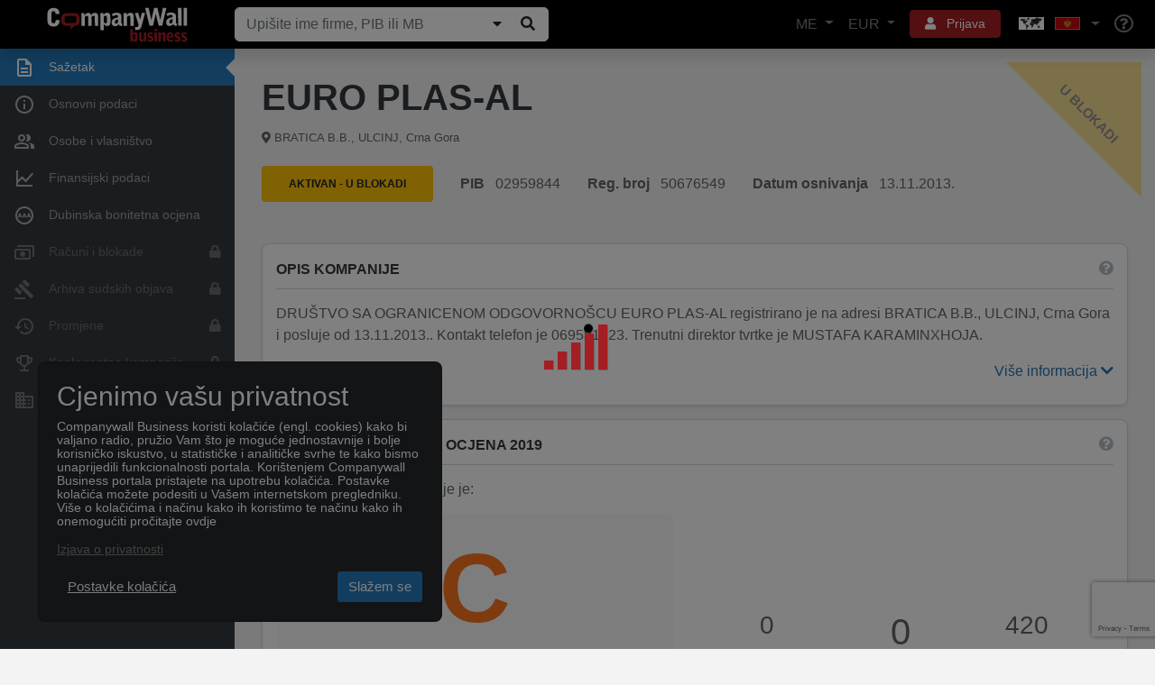

--- FILE ---
content_type: text/html; charset=utf-8
request_url: https://www.google.com/recaptcha/api2/anchor?ar=1&k=6Le_pfkUAAAAAEjkUvgUtkB1CtT_ezqnl0ud-Rag&co=aHR0cHM6Ly93d3cuY29tcGFueXdhbGwubWU6NDQz&hl=en&v=cLm1zuaUXPLFw7nzKiQTH1dX&size=invisible&anchor-ms=20000&execute-ms=15000&cb=wwq106ome4e8
body_size: 45031
content:
<!DOCTYPE HTML><html dir="ltr" lang="en"><head><meta http-equiv="Content-Type" content="text/html; charset=UTF-8">
<meta http-equiv="X-UA-Compatible" content="IE=edge">
<title>reCAPTCHA</title>
<style type="text/css">
/* cyrillic-ext */
@font-face {
  font-family: 'Roboto';
  font-style: normal;
  font-weight: 400;
  src: url(//fonts.gstatic.com/s/roboto/v18/KFOmCnqEu92Fr1Mu72xKKTU1Kvnz.woff2) format('woff2');
  unicode-range: U+0460-052F, U+1C80-1C8A, U+20B4, U+2DE0-2DFF, U+A640-A69F, U+FE2E-FE2F;
}
/* cyrillic */
@font-face {
  font-family: 'Roboto';
  font-style: normal;
  font-weight: 400;
  src: url(//fonts.gstatic.com/s/roboto/v18/KFOmCnqEu92Fr1Mu5mxKKTU1Kvnz.woff2) format('woff2');
  unicode-range: U+0301, U+0400-045F, U+0490-0491, U+04B0-04B1, U+2116;
}
/* greek-ext */
@font-face {
  font-family: 'Roboto';
  font-style: normal;
  font-weight: 400;
  src: url(//fonts.gstatic.com/s/roboto/v18/KFOmCnqEu92Fr1Mu7mxKKTU1Kvnz.woff2) format('woff2');
  unicode-range: U+1F00-1FFF;
}
/* greek */
@font-face {
  font-family: 'Roboto';
  font-style: normal;
  font-weight: 400;
  src: url(//fonts.gstatic.com/s/roboto/v18/KFOmCnqEu92Fr1Mu4WxKKTU1Kvnz.woff2) format('woff2');
  unicode-range: U+0370-0377, U+037A-037F, U+0384-038A, U+038C, U+038E-03A1, U+03A3-03FF;
}
/* vietnamese */
@font-face {
  font-family: 'Roboto';
  font-style: normal;
  font-weight: 400;
  src: url(//fonts.gstatic.com/s/roboto/v18/KFOmCnqEu92Fr1Mu7WxKKTU1Kvnz.woff2) format('woff2');
  unicode-range: U+0102-0103, U+0110-0111, U+0128-0129, U+0168-0169, U+01A0-01A1, U+01AF-01B0, U+0300-0301, U+0303-0304, U+0308-0309, U+0323, U+0329, U+1EA0-1EF9, U+20AB;
}
/* latin-ext */
@font-face {
  font-family: 'Roboto';
  font-style: normal;
  font-weight: 400;
  src: url(//fonts.gstatic.com/s/roboto/v18/KFOmCnqEu92Fr1Mu7GxKKTU1Kvnz.woff2) format('woff2');
  unicode-range: U+0100-02BA, U+02BD-02C5, U+02C7-02CC, U+02CE-02D7, U+02DD-02FF, U+0304, U+0308, U+0329, U+1D00-1DBF, U+1E00-1E9F, U+1EF2-1EFF, U+2020, U+20A0-20AB, U+20AD-20C0, U+2113, U+2C60-2C7F, U+A720-A7FF;
}
/* latin */
@font-face {
  font-family: 'Roboto';
  font-style: normal;
  font-weight: 400;
  src: url(//fonts.gstatic.com/s/roboto/v18/KFOmCnqEu92Fr1Mu4mxKKTU1Kg.woff2) format('woff2');
  unicode-range: U+0000-00FF, U+0131, U+0152-0153, U+02BB-02BC, U+02C6, U+02DA, U+02DC, U+0304, U+0308, U+0329, U+2000-206F, U+20AC, U+2122, U+2191, U+2193, U+2212, U+2215, U+FEFF, U+FFFD;
}
/* cyrillic-ext */
@font-face {
  font-family: 'Roboto';
  font-style: normal;
  font-weight: 500;
  src: url(//fonts.gstatic.com/s/roboto/v18/KFOlCnqEu92Fr1MmEU9fCRc4AMP6lbBP.woff2) format('woff2');
  unicode-range: U+0460-052F, U+1C80-1C8A, U+20B4, U+2DE0-2DFF, U+A640-A69F, U+FE2E-FE2F;
}
/* cyrillic */
@font-face {
  font-family: 'Roboto';
  font-style: normal;
  font-weight: 500;
  src: url(//fonts.gstatic.com/s/roboto/v18/KFOlCnqEu92Fr1MmEU9fABc4AMP6lbBP.woff2) format('woff2');
  unicode-range: U+0301, U+0400-045F, U+0490-0491, U+04B0-04B1, U+2116;
}
/* greek-ext */
@font-face {
  font-family: 'Roboto';
  font-style: normal;
  font-weight: 500;
  src: url(//fonts.gstatic.com/s/roboto/v18/KFOlCnqEu92Fr1MmEU9fCBc4AMP6lbBP.woff2) format('woff2');
  unicode-range: U+1F00-1FFF;
}
/* greek */
@font-face {
  font-family: 'Roboto';
  font-style: normal;
  font-weight: 500;
  src: url(//fonts.gstatic.com/s/roboto/v18/KFOlCnqEu92Fr1MmEU9fBxc4AMP6lbBP.woff2) format('woff2');
  unicode-range: U+0370-0377, U+037A-037F, U+0384-038A, U+038C, U+038E-03A1, U+03A3-03FF;
}
/* vietnamese */
@font-face {
  font-family: 'Roboto';
  font-style: normal;
  font-weight: 500;
  src: url(//fonts.gstatic.com/s/roboto/v18/KFOlCnqEu92Fr1MmEU9fCxc4AMP6lbBP.woff2) format('woff2');
  unicode-range: U+0102-0103, U+0110-0111, U+0128-0129, U+0168-0169, U+01A0-01A1, U+01AF-01B0, U+0300-0301, U+0303-0304, U+0308-0309, U+0323, U+0329, U+1EA0-1EF9, U+20AB;
}
/* latin-ext */
@font-face {
  font-family: 'Roboto';
  font-style: normal;
  font-weight: 500;
  src: url(//fonts.gstatic.com/s/roboto/v18/KFOlCnqEu92Fr1MmEU9fChc4AMP6lbBP.woff2) format('woff2');
  unicode-range: U+0100-02BA, U+02BD-02C5, U+02C7-02CC, U+02CE-02D7, U+02DD-02FF, U+0304, U+0308, U+0329, U+1D00-1DBF, U+1E00-1E9F, U+1EF2-1EFF, U+2020, U+20A0-20AB, U+20AD-20C0, U+2113, U+2C60-2C7F, U+A720-A7FF;
}
/* latin */
@font-face {
  font-family: 'Roboto';
  font-style: normal;
  font-weight: 500;
  src: url(//fonts.gstatic.com/s/roboto/v18/KFOlCnqEu92Fr1MmEU9fBBc4AMP6lQ.woff2) format('woff2');
  unicode-range: U+0000-00FF, U+0131, U+0152-0153, U+02BB-02BC, U+02C6, U+02DA, U+02DC, U+0304, U+0308, U+0329, U+2000-206F, U+20AC, U+2122, U+2191, U+2193, U+2212, U+2215, U+FEFF, U+FFFD;
}
/* cyrillic-ext */
@font-face {
  font-family: 'Roboto';
  font-style: normal;
  font-weight: 900;
  src: url(//fonts.gstatic.com/s/roboto/v18/KFOlCnqEu92Fr1MmYUtfCRc4AMP6lbBP.woff2) format('woff2');
  unicode-range: U+0460-052F, U+1C80-1C8A, U+20B4, U+2DE0-2DFF, U+A640-A69F, U+FE2E-FE2F;
}
/* cyrillic */
@font-face {
  font-family: 'Roboto';
  font-style: normal;
  font-weight: 900;
  src: url(//fonts.gstatic.com/s/roboto/v18/KFOlCnqEu92Fr1MmYUtfABc4AMP6lbBP.woff2) format('woff2');
  unicode-range: U+0301, U+0400-045F, U+0490-0491, U+04B0-04B1, U+2116;
}
/* greek-ext */
@font-face {
  font-family: 'Roboto';
  font-style: normal;
  font-weight: 900;
  src: url(//fonts.gstatic.com/s/roboto/v18/KFOlCnqEu92Fr1MmYUtfCBc4AMP6lbBP.woff2) format('woff2');
  unicode-range: U+1F00-1FFF;
}
/* greek */
@font-face {
  font-family: 'Roboto';
  font-style: normal;
  font-weight: 900;
  src: url(//fonts.gstatic.com/s/roboto/v18/KFOlCnqEu92Fr1MmYUtfBxc4AMP6lbBP.woff2) format('woff2');
  unicode-range: U+0370-0377, U+037A-037F, U+0384-038A, U+038C, U+038E-03A1, U+03A3-03FF;
}
/* vietnamese */
@font-face {
  font-family: 'Roboto';
  font-style: normal;
  font-weight: 900;
  src: url(//fonts.gstatic.com/s/roboto/v18/KFOlCnqEu92Fr1MmYUtfCxc4AMP6lbBP.woff2) format('woff2');
  unicode-range: U+0102-0103, U+0110-0111, U+0128-0129, U+0168-0169, U+01A0-01A1, U+01AF-01B0, U+0300-0301, U+0303-0304, U+0308-0309, U+0323, U+0329, U+1EA0-1EF9, U+20AB;
}
/* latin-ext */
@font-face {
  font-family: 'Roboto';
  font-style: normal;
  font-weight: 900;
  src: url(//fonts.gstatic.com/s/roboto/v18/KFOlCnqEu92Fr1MmYUtfChc4AMP6lbBP.woff2) format('woff2');
  unicode-range: U+0100-02BA, U+02BD-02C5, U+02C7-02CC, U+02CE-02D7, U+02DD-02FF, U+0304, U+0308, U+0329, U+1D00-1DBF, U+1E00-1E9F, U+1EF2-1EFF, U+2020, U+20A0-20AB, U+20AD-20C0, U+2113, U+2C60-2C7F, U+A720-A7FF;
}
/* latin */
@font-face {
  font-family: 'Roboto';
  font-style: normal;
  font-weight: 900;
  src: url(//fonts.gstatic.com/s/roboto/v18/KFOlCnqEu92Fr1MmYUtfBBc4AMP6lQ.woff2) format('woff2');
  unicode-range: U+0000-00FF, U+0131, U+0152-0153, U+02BB-02BC, U+02C6, U+02DA, U+02DC, U+0304, U+0308, U+0329, U+2000-206F, U+20AC, U+2122, U+2191, U+2193, U+2212, U+2215, U+FEFF, U+FFFD;
}

</style>
<link rel="stylesheet" type="text/css" href="https://www.gstatic.com/recaptcha/releases/cLm1zuaUXPLFw7nzKiQTH1dX/styles__ltr.css">
<script nonce="ywroUgSLFj6KZuCU3Td8LA" type="text/javascript">window['__recaptcha_api'] = 'https://www.google.com/recaptcha/api2/';</script>
<script type="text/javascript" src="https://www.gstatic.com/recaptcha/releases/cLm1zuaUXPLFw7nzKiQTH1dX/recaptcha__en.js" nonce="ywroUgSLFj6KZuCU3Td8LA">
      
    </script></head>
<body><div id="rc-anchor-alert" class="rc-anchor-alert"></div>
<input type="hidden" id="recaptcha-token" value="[base64]">
<script type="text/javascript" nonce="ywroUgSLFj6KZuCU3Td8LA">
      recaptcha.anchor.Main.init("[\x22ainput\x22,[\x22bgdata\x22,\x22\x22,\[base64]/[base64]/[base64]/[base64]/[base64]/[base64]/[base64]/[base64]/[base64]/[base64]\\u003d\\u003d\x22,\[base64]\\u003d\\u003d\x22,\[base64]/wpcLw6fDgMKtcgrDrjjCjT7Cj8O/QMO/TcKhMMOYZ8O+KsKaOjZ9XAHCocKZD8OQwo41LhINE8Oxwqh5M8O1NcOmOsKlwpvDtMO0wo8gWcOKDyrCiQbDpkHCp2DCvEd8wqUSSUwQTMKqwpXDk2fDlgsjw5fCpHzDqMOye8Kowodpwo/Dr8KlwqodwoDCvsKiw5xvw7x2wobDq8OOw5/CkzTDswrCi8OHcyTCnMKhCsOwwqHCmmzDkcKIw6tpb8Ksw58HE8OJTsKlwpYYHMKew7PDm8OWWijCuFLDhUY8wo8eS1trOwTDuVrCh8OoCy1lw5EcwrRfw6vDq8KYw5caCMKjw45pwrQlwqfCoR/DglnCrMK4w4fDm0/CjsOMwoDCuyPClcO9V8K2PQDChTrCqUnDtMOCGlpbwpvDisOOw7ZMWjdewoPDkFPDgMKJXxDCpMOWw6LCksKEwrvCusKfwqsYwqnCslvCli/Cs0DDvcKvDArDgsKaLsOuQMOOFUllw6DCk13DkAEfw5zCgsOfwptPPcKbITB/CcKYw4U+woLCosOJEsK0RQp1wqrDtX3Dvmo2NDfDrMOGwo5vw5RCwq/[base64]/DuhrCtG1QUw/DtMO0cMOTwprDj8Kgw47CpsKZw4bCmiRHwo99K8KpRMO6w4nCmG4nwqE9QsKiKcOaw5/DpsO+wp1TAsKjwpEbAMKgbgdQw57Cs8OtwrbDlBA3em90Q8KnwqjDuDZ6w70HXcOSwqVwTMKcw43DoWhzwq0DwqJNwro+wp/CjVHCkMK0Cz/Cu0/[base64]/DosORwqYfw6QTw5zCtlDDoABFMsKdwqzCu8KwAiwiaMKuw655wrvDulXDv8KvTRYkw6IKwoFUe8ORZyoqTcOcAsO/[base64]/[base64]/Cr0zDqMOfTcK6HCHCh8KAO2VNLWtCAcO4MwpJw694eMO6wrxNw5DDgU1Mw6vDl8KIwoHCtsOHHcKEXHkZLEt2VR/DpsK8PVVeUcOmUGLDs8OPw5bDpTdPw73DjcKpYz8hw68uK8KwJsK5TB/DhMKpwp4KTWTDpsOILMKNw5gQwpbCnjHClx3DmiFRw7oBwoDDuMO8wo46L27CksOkwrfDoTZPw4vCuMONPcKbwoXDlE3Ds8K7wojCj8KjwprDq8Owwq3DkXHDuMOiw6JiTCZOwp7Ck8OKw6vDrycTFxXCjVJsTcKbLsOMw6vDusKGwoVuwo9NJcOLcwDCtCvDhk/[base64]/w5vCocKiQnXCqApBNRvDgsO1RsORw5vCkcKewo4NI3bDvsKSw6/CjsKkXcKULF/Cv39Vwrxkw7jCv8OMwrTCpsKRS8KJwrpxwrgXwrHCoMOebU9hWShmwolzw5gEwqHCvMKKw6rDjALDq3HDrcKMEFDCvsKmfsOjRcKwQcOpZATDscOiwosnw57CoUBxFQ/CmMKXw7YPF8KBcmnCiRvDtV04woA+bjFKwrgSWcOLS3/DqFDCqMOmw6dbwqMUw4LChFzDs8KVwptvwp5Swq9+wrQ3QXnCscKgwoR0HsK/XcK8wrZYRCN0HzI4K8KPw5YTw4PCg3QTwojDgF9Gb8K9JsKIRsKAZsK1w6YOSsOZwoBOw5zDp3tzw7M7C8KRw5cuGxUHwoA7LzPDk3huw4N0M8OVwq7CmsKbE3RrwrReEB3DvhvDqcKqw64LwqUBwo/DqEXCt8OJwqHDvsK/UTcEw7jCiG/[base64]/DpMKTcMKHw5h/VR3DljxwO1/Dh8Obw7zDhQPCti/DhmvCoMOYPhV9cMKNTCB2wpsowr3CpcO4BMKdOsKWGS9MwqPCqHcSHcKXw5TChcKlK8K1w5fDhMO5SC4GCMOUNMOkwoXChW3Dp8KXeU/[base64]/w7pBw69Xw6IFw7vDj8OKAH/CoyFyw6onw6LDp1fDkw93w7lDw71ww5MRw53DqngbNsK9dcOOwr7Cr8Ouw5Y+w7vDlcOyw5DDtlsjw6Y1w6nDjX3CijXDkQXCm2LCu8Kxw6/DscObGExPwpR4w7zDg1zDlMO4w6TDnB1RKH3Do8KiYEINIsKkXgU2wqzCviDCt8KpSXLCvcOAc8OXw47CvsOvw4fCl8KUw6jCkkZswp07PcKKw4kHwqtVw5PCvQvDoMOFaWTCisOxb37DrcOhX14nIsO4R8O0wo/CiMKvw5vDt0I0AX7Dq8KEwpM1wpTDlWbCpsKYw5XDlcOLwrcOw6bDqMK5bQPDtVtHUhfDm2hxw5NaNHHDoTbCm8KcThPDl8KjwoI6BQBZWMOmO8Kmwo7Dn8OKwpzDpUMTVBHDk8OufsKSwrhvZX/[base64]/[base64]/[base64]/DrsK4QMO3woJHG8Oow63DlcKzGzLDvH3DsMKZQ8O3wpLCtBvCp3EORMKedMKlwoXDg2PDg8KnwonDvcOWwp0VW2XCtsKbQWcoQ8O8wrgDw5ZhworCtWAbwqF7wrTDuBIsXmIWGn/CgcKyIcK1YRoGw75uTcKRwok5SMKxwrs2wrLDjnkESsKbGmtGGcOPbkzCqVbCl8O9SlfDigYKwpZJXBAUw5TDoiPCmX5zIW4ow7/DizVswr9ewqd4w7pEM8K7w4XDhX/DsMOow7PDhMOFw7lAAMO3wrYYw74BwqctcMOYZ8OYw7nDgMK/w5vDoX7ChMO2w5vCusKPw4tMJWAfwovDnG/Dl8KpVEJUX8ONTBJXw4jDvMOTw4DDujtwwpk9w4BAwqDDqMOkKGIqw4HDl8OjBMKBw5FRNx3CuMOuFQ9Dw6J6Y8KHwr3DggjCqUvCh8OmBE7Dr8O3w4TDtMOnNlXCksOLw4QrZUbDmsOkwqRNwobCoFRlUl/Dsy7CosO/[base64]/[base64]/CisK2UB1BM8Oiwr1ZwoHDq0Jww5N4wqlCM8Oew7YddTjCo8K0woZ7woU6ZMOdDcKPw5RLwrUyw7hWw7LCvCPDn8OgFnjDkQN2w4fCgcOdw7p1VQ/DrMKZwrgvwrJJHTLChUFkw5nDjXMZwrQEw7rCvjnDiMKBUzEDwr0cwo4UHsKXw6FDw7bCvcKnIDdtaVgGGxgmAW/DvcOvCSJgwpbDisKIw4PDjcOHwotVw67CgcKywrHChcOQUWZzw4Y0H8O1woDCiz3CucO8wrElwqRkRsKAF8KaN3TCvMKCw4DCom0rMgEGw6trScK/wrjCjsOAVlElw6BAKsO9c2XDq8OHw4Z3FcK4aQTDr8OPDcKCNgorC8K2AiUeAAsTwpnDocOfK8O3wolFeCTDtGnClsKXYAE2wq8TLsOcEz/Dh8KxVRpuwozDtcKMJVdoM8OowpR0PVQgH8KcWhTCjVPDjT5CUxvDpjd8wp9rwoc0AiQiYwnDtMOEwqNlQsOGAFlCDMK9JGRnwoxWwrvDkktOQ2/DgBvDicKFF8KAwoLChX1AacO+woJ6NMKlPTvDlVo5Ek4CAHHCr8Opw5vDlMOAwrbDisOPR8K4VEpfw5TCl2wPwrttXcO7R1nCjcK4wr3CrsOww6DDsMOGBsKVIcOXwpvCnQfCn8OFw6x8NFtlworDq8OiScO6IcK/NcK3wqofElMgWwxsclnDmiHDnk3Cg8OawrDCl3LCgsOWX8KuSMOyLAU0wrQWFVYEwo4hwpbCjMO8w4RwSV7DosK5wq/[base64]/DC5Ww45XwoBlRh1RZzLCinXDocKrwrRkNB9KwoDCtsOkw4Qqw7bCu8OzwoxKYsO+VF/DgwcaTkDDrVzDncOnwqsuwpJyL3RjwpnCvUd9VVwGasOTw6jCkhvCkcO2W8KcExsqYXnCh0PDscOrw7/CgG/CmMKwCMKOw5kDw43Dj8O7w4R1PsOgEcOCw6/CqSpzUSDDgi7DvG7DkcKMWMOcEDEBw7AoJlzCgcKHKsK4w4slwqkqw5U2wqfDicKvwq/Do3s7NGvCicOAw4bDtsONwo/CujczwrYJwoLDqTzCjsKCIsKdwqfCnMOdYMOQDkoZGcKqwrfCjyXClcOYYMKLw4cmwqgVwrzDhsOsw63DgWDCpcK8KcOpwoTDv8KTTMKEw6gyw6o3w69tNMKlwo5wwqk7Yk7CtFvDusOCSMOuw5jDqEXCnQhDU0TDisOMw43Di8O7w5/CpMOWwqPDjDXClUolwq5Vw4vDs8KQwqbDusOJwpLCtAzDpcKfGXtPVAF0w4DDgjHDiMKScsOzN8O9wpjCvsOIEMOgw6nCrUvDmMOwbsOrIT/DvV04wodZwpU7Z8OqwqfCnzwJwol3OWFow5/CvlrDisKxdMKzw7/CtwIEVS/DpRVRcmTDiXlcw4wJQ8OAw7RpQsOawro9wrYZMcKpXMKzw5XDsMOQwqcdByjDhXHCszYBX28rwp8xwq7CscKHw5gvbsOew6/DqRzCjxvDo3fCvcOuwqpOw5bDhsOBTMKFR8OIwrEpwoYHLxnDjMOawqbClMKtLWfCo8KAwobDqjs/wrIBw6kAw4JNS1Ruw5/Do8KhWCVsw6N9djhwBcKILMOTwokSeU/CuMO9dFbCl0obFcOSDGvCt8OjLMKXdCJnTGrDnsK9BVhMw67DrSzCuMO3fCTDoMKHUEBBw6Vmwrsmw5gxw4Q1YMOrIE/Dj8K5DMODN3B4wpDDklTCicOtw45Cw6sEfsOUw49uw75bwoHDu8Oswo83HmJow47DjcK4TcKkcgrCvipxwr/Cj8KEw54AKiJHw4PDu8OaYE8Bwo3Dv8O6VcKyw7XCiGdHe1rCtcKNf8Kvw63DixjCk8OdwprCrsORYkx8eMK+wpooworDhMKjwqDCvj3DqcKnwrQtWsOzwqwoHsK8w45RFcKAXsKhwoNaa8KUPcKfw5bDoyE/w7EewowuwrQjCcO/w5ZSw78aw6hMwpTCssOUwrp1FX/DtcKCw4UNTsKRw6QDwoINwq3CsCDCq3BxwqrDr8K2w65uw5k2AcK9RcKTw4PCuwbCgXfDi1fCn8KxQsOTacKGN8KEG8Ouw7BTw7jCicKqwrHCo8O4wpvDnsO/TzgNw514V8OSWTbCnMKYM1XDp0wXVcKkSsKUKcKsw5Nxwp84w5huwqdgOFJdajHChCBNwrfDpsO5ZCbDsFnCksOFwpx+w4TDtVfDscO/GcKzFCYjCMOncMKtFR/DuXfDqFgVasKOw6HDpcK/wpTDkATDrcO6w5LDvR/CnCp2w5Qiw5QswqVZw5DDosKpw4bDiMKUwowjWWETKHrCpMOjwqoOdMKATmspwqA7w7fDnMKUwoYEwpF0wqfCksOHw7DCqsO9w6h8D3/[base64]/CjS/CmcKkbMOlwptxw7xcw7pcKsOdTmvCoCspw5nCv8OVFkbDvjkfwo4XE8Kkw7DDphTDssOeYj/CucKhQX3DkcKwZgrCnWDDpGAha8K6w58iwqvDqBTCtMK5wozDscKCTcOtwpBuwqfDgMKTwoV+w5rDssKjLcOow6wVHcOIeBk+w5PDgcKjwocPOmPDuGLCjDQ/egUfw7/CocOaw5zCgsKiVsOSw6jDkF5lasKAw6k5w5/[base64]/Dt8KtQ0k3w5FbDMOJwpYcw7/Doz/DiBE0d8O9wqomJsOpTxPCqTxjw6bCp8OhAcKuwqjClnrDrsOrPB7CkSnCtcObSMOfGMOFwojDusOjD8Obwq3Cm8KJw7jCgT3DhcOoFWl3R0vCq2Z+wqBEwpdtw4/Cs39/csK+ecO9UMKuwoMIHMOywqLCg8O0OBDDpMOsw5oIEMODXUtCwpJVHsO+UDA/aVg3w48NRx5mUsKUesO7F8KiwqjCosOYwqVDw4AVKMO2wqVEFQo+w4fCi0cYF8KqcWgvw6fDocKXw6Nkw57Cm8KiZMOyw4fDphXCj8OgJMOUw6zDs0PCrRfDm8OFwrM/[base64]/[base64]/fkrCjDXDiMOpw5hGWm/Cn8KyQEUxwoXCh8OVwoDCq09nVcKowpJNw5AhNcOoOsO1RsKmwrlJNcOOXMOyd8Omw4TCqMOIXFEqSSNvAhR4wp9IwrbDhcKIS8OKUwfDoMKcZUoQc8OaGMOwwoTCscOKcAVUw5nCnDfDmVXCnsOowqrDpzt+wrY7JzHDgz7DusKNwqNcMSI/P0fDhUDDvyTChsKAY8KzwrvCpxQIw47CpMK+ScKcNcO1w5RADMOQPmUYF8Oqwp9NLzpmA8Kgw4ZXDTt/[base64]/ZVzCpX7CrsKLwqZewr3DgnDCqsO/VGNcw7XDmsOhPMOEBsOxw4HDjUHCrTcOD0PCosOZwqXDs8KuGmfDl8O4wrXCiEVEGUbCs8OjRMOgImrDhsObAsOTB1nDocOrOMKgUCXDvsKnMcO9w7IDw7BZwrPCtsOtA8Khw7Alw5d2TUHCr8OCbcKtwqrCuMO2wrpiwonCrcK4dUg5w4DDicOmwq9Aw4/DnMKPw6YawoLCmWbDoFFAHTV6w5czwp/ClSzCgRDDmkJfaR8Ee8KZLsOrwpDDlzrDgy7CqMOeU2d4e8KnVAsVw6gLBGJGwoZmwoLCp8OKwrbDosODTXcVw7XCgMKyw7Z/L8O6M1PCuMKkwotGw4x8VRvDuMKlfR5ldyLDnDHDgSUJw5sPwoJCOcOWwppxfcOLw445SsOfw4Y6BVEGGydQwqvDiyc/[base64]/Do8Kjw7YQPyoUw6HChMOswqfDsBYzUkAYbjDCjMKuwovCjsOEwrFswqwlw6jCksOkw6t2bBzDrl/DnjNJFVbCpsK+GsKgTFRBw7PDmkQSVi3CnsKQwpoDJcOZTwxjH11PwpRMwobCvsKMw4vDsAIvw6LClsOTwoDCmnYyWgNswpnDsmVywoIELcK5ccKofT90w7TDosKZTRVLSwTCusOCGR7ClcOLdypwIQ0ww6t5AXPDkMKGP8Khwpp/wp3DvcKRUUzCuzxBdyNwG8Kkw6fDoV/CscOMw4kYW1Exwr1CKMKqQ8KgwqZaRnY2Y8KSwqQ4P3p9OFHDuh3DvMOfCsOOw4dbw5ZNY8OKw6plBMOwwp8sOjHDtsKxQcOVw6LDjsOFwqrCujXDrMOBw4JCG8OVUsONcRjCnjXChsKFGk/DkcKkHMKrHGDDosOcIV0fw4jDicOVDsOqPWTCmhrDk8OwwrrDhVgOX2p8wqw4wox1w7DCpWbCvsKWwpPCg0cEGQFMwrQ+IFQLbj3Dg8OwEMK6YlAzIyTDgsKtE3XDhMOMWG7DpcOAJ8OZwpEPwrgbdj/DvMKMwqHCnMOSw7zCs8OCw4LDh8OYwqPCv8KVQMKMaVPDlkLCnMKTQcOiwrVedQd/PxPDljcKeDrChRwKw4sCPmZVdMOew4LDhsOww63CvU7DlCHCoFlaH8ONUsKDw5pJAknCrGtzw75CwpzCgDFOwo/CqiLCjGQNTG/[base64]/DrXQ1FsOzwprDuFsDSMOFwobCuMKDFMKjw4HChcOJw4UuOVBOw4xUFcKnw53DlCccwo3DkWPCtRTDlcK0w6M1NMKUwoNSdRgaw7vCt3xscTYZVcK3d8OlWDLCiXrCiH0KFjs1wqvDlFZJcMKtVMK0NxTDrWwAF8K5w45/[base64]/DrMOXw4jCkcK1w5ouCMOpRMO3w50Swq7Dm2JwUwFuB8O+eXXCssOLWFVew43CkMKpw75QHR/CjDvCgcKgecO/[base64]/[base64]/CjsOWwoBkP1jDn8Kawr9QEMKxw7nDlgjDmXZUw742w5Ulwq/CkFNPw7zDgXXDkcOdXmoNM3E+w6HDmGEGw5pfIS0QXDl8wotqwrnCgRDDszrCrwR9w7AcwpMlw7B/[base64]/CplLDtmsawpnDuX3CiMKCAcOAw5Mpw6k9WCQdeih3w47DgRNBw5bChSDCiQ1PVC/DmcOOX1vDkMODG8OnwoIzwpzChi1Nw4Mfw5dyw6XCssOEMTrDlMK4w5fDg2jDhcO9w5DCk8KwGsKswqTCt35macO6wpIhRVYfw5nDlhvDmCkFVkvCiwvCpGleLcO1IB86wqMsw7RVw5vCsBjDjC/[base64]/wq/CiCnDjsKzw6NUfcOBw6wdCsKyw4B2w6AMIFvDuMKhAMO1Z8OSwrnDqsOxwpdbVEQKw67DimVBT1rChcOIOhRfwo/[base64]/DucKXNDgqb8KCfsKvwrsUwofCv8OPKMK7LsKTI2rDjcK+wp9UbMOZADtmI8Odw6ZMwptWd8O7Y8Ofwrlbw6oyw4nDlMOWeS/DjsOQwps6BR/DtsOeIsO5Q1HChFXChsOjanwfCsKoKsK6LzIOJ8OsUsO8b8K4AcOiJzADCGUnacOXISJMRiTDvhVYw49bCgEaX8KuHm/CoH1lw5JNw6BBVnxGw4DCvsKSPV1MwpQPw7BBw43CuiLDs0TDpsKxIgrChlXChsO9OcK7w7UJZcO3MzbDssKlw7XChW/DtX3CskQTwpzCqRjDsMOVfsKIDwNmQm/Dq8Kyw7ltw6xjwoxRw5rCpsO0QcK8LsOdwosnSVNYScKkElc6wohYLko+w54fwppkViIjOAVbw6DDgXvDiXLDp8KZw6wOwpvDhBbDlMK7Fl7Ds295woTCjAN4fzXDjSFzw4bDnQAnwoHDv8Ksw7jDrQnDvDrDnmlPOTYdw7/CkBJAwqrCnsOnwp/Dll8nwosGGS3CoiVOwpPDpMOqCAHCtsO2biPCmQPCrsOUw4rCusKyworDt8OfEkjCpcKveAU6J8OewozDpyIObVIRLcKpC8K4KFHCp2HCtMO7ICXCssKBGMOUXsKKwpZMB8OfZsOvGR13EMKKwoREQhrDr8OFCcOcGcOgDm/[base64]/[base64]/[base64]/XsKfwrsvwqkCesOMw7www5vCg8KmEkrCvMKFw798woJDw6HCo8KyBElZAcOxPcKpNV/DowHDm8KYwrYKw559wr3CkGg7bnfDsMKhwqjDosKyw4vChCN2OGUFw4cLw6rCogdfPGTCo1vDt8ODwoDDvi7CnsOkKzrCicOzf0/ClMO/w4EdJcKNw4rCuxDDt8OnLsOTScOPwrbCkk/Cj8KpHcOjw77DuRpawpRbbsOSwqzDkVkDwpM4wqLCoH3DjCNOw6bCpXHDgy5cFMKjOkzDvm1+O8KHT3I7CMOfO8KxSwXCqQ7DjcORbRtdwqdkw6BERcKWw5DDt8KmQG/Cn8O3w7UCw6oOw554R0jDtcO3wrwCwqLDqifCvCLCvMOwJcKQQTpqfjxJw4jCpxwrw7PDg8KLwofCt2tgAXLCkMODLcKJwr5me2oUTMKgLcO7ASJEZHjDpcOgYF5+wqx6wpoMIMKgw6/DnsOgEcO2w6QMZcOHwqbCunvDsQhRGlNUMsO5w78WwphVTV0Mw5fDq0fDlMOeDsOYfxfDicK6w40iwpIXdMOsfnfDh3LCk8OGwpF+b8KLXEEsw7HCr8Ocw5tuw6zDg8K4SsOhNC9IwoZDfH1XwrZ8w6fCiyvDtQXCpcKwwp/CpMKUVjrDocKmcmIXw4TCighQwqk7S3Rjw63DnsOQw6HDiMK4fsKGw6rChsO6AMOiUMOqQcOwwrUkbsOTMsKJB8OjHWTCk33CjmjCtcOVPQHDucOuUHnDjsOWJcKmSMKcKcOawp3DjTTDosOMwr82FcKeVcORH3cPWsO+w7nClMKuw70/wq3DkDvCvsOhFDHCm8KUYUZswqTDrMKqwoMYwrDCsjDCgMOQw4ICwrHCvcK/YcK7w4hiXUA4VkDDmMKzQMKXw67Cv3jDs8OQwqHCv8Kaw6zDqzM4AgHCnEzCnigIIiRHwrMLeMKwFhN6woXCvDHDgFvCgMKBKsKbwpAZWcO1wqPCsHzDpQAMw5zCosK9ZFUAwo/DqGc9fMKSJF3DrcOeI8OswqsJw5AKwq5Jw67Dt2HCpsOkw717w6PCi8KewpRccwnCsB7Cj8O/woVFw5fCrUjCm8O7wrLDoDkFXsKVwqlPw7MNw5N5Y1zDo1B0bCPChcOYwqHCvlFIwrwZw5oBwoPChcOUe8K8PXvDlsOUw7PDisOwP8KYbg3DlDN/[base64]/TsK1wrnCr2/CmmBXworDksO4w63DlX/[base64]/DgMOAwonDosOnVCZJw7k8Tj9IXh/DgnAwawYCw7HDmBc2LWhzdsOHwr/[base64]/DrDk/JF/[base64]/Dq8OqEws2PSxoHcKew4VlwqFqMhbCpw4swpvCrW4Mw5cfw4XCsHk3IFPCh8OHw5NkNcOAwpnDlFXDvMO5wq3DqcKjR8O4w43DsmYqwppiV8KuwqDDr8OPBFkgw47Dhl/[base64]/ClygoU1LDvMOQwrwcwr3Du8OywoNtSUxDwqXDu8KpwrvDnsKCwoA/XMKSw5nDncKGYcObAcOhJRp9I8OpworCoCoHwqfDnmk9w4Fqw5/DtR9scsKBQMK2HcONasO5w7ApKcOwIQHDsMOKNMKRw50Hbx7DnsKgw7/CvzzDlWtXKWkiRCwUwrLCvEvDrxfDnMOFA1LDoD/CpG/[base64]/DtGfDhhXCq8OgXB4zTMOcTmEsbELDkmUzMSHCiGdZWcOzwoYYDzoIVyvDv8KaL0N9wqfDoDnDlMKuwq0qCHbCksORN2nCpBUWS8KcfWwxw5rDs2jDqsKrw71Vw7kwMMOmcyLCrMKywpleRF3DmMOWOSLDosKpcsOVwr3CkRF+wq/Co2NAw7ZyIcOuMkbCnEDDpx3ClsKNMcOLwpYlVsOON8OJGsOQCMKBQ0HDohlYW8KbcsO7Ui10w5HDsMOYwqJQBcOKRiPDscO9wrfDsFpsfsKtw7Rlwo4lw4nCm2QCCMKWwqZgAMOIwoApdnltw53DlcKeFcK/woHDvcKjJsOKNArDlMOEwrJEwp7DosKIwovDm8KYS8OgIgQDw5w7N8KgQMKKXi1YwolyFAPDqnobNEg9woHChcKkwolgwrrDj8O7CzHCghnCiMKGP8Oiw4LCv0zCh8OTE8OKK8OvR3Baw78gXcKJBcORK8K3w6fDpiHDpMK/w6McGMOEO2/DrURXwrsTbcOmNiBkVMOSwqZ/a0PCgUrDlnrCpS3CvWRmwopaw4PChD/ChSAXwo1sw4bDpgnDl8KkZ2XCtA7DjsKGwr3Co8KIFX/DpsKfw48bwprDu8Ktw5/DgxBqHSIxw6Vnw4kTJwjCoQkLw6rCj8OxPDUBM8KSwqbCrCY3wrpybsOWwpUOZmfCsnfDjcKUS8KSCWMJCcKrwrsowoXDhDtkE1wYADt5wofDmkk2w7cYwqtnDGnDnsOOw5zCgyYBYsKbTMKRw7QmYnkfwptKOcKNW8OuVy1xYizDjsKyw7/CjsKgc8Onw7PCoSkjwo/DpMKaXcK5wopswoLCngcYwp7ClMOyUMO5LMKfwo/[base64]/Ct8KVw5rDqMO+PsKaW8OCMjExwp/CiTrCnE3DinJhw6V/w5vClMOpw5NMDMKLccOGw7vDvMKGc8KowrbCrFHCthvCjwfCh1JRw7dBPcKuw4pmRVsXwpPDkHRZRRbCkCbCj8O/T0Yow6DDtwDChEIvw4QGwpLDl8O0w6duf8Oof8KHBcOlwrsrwoDCrEAyLMKnC8K7w7jCt8KwwoPDiMKMdsOqw6rCrMOUw4HCisKaw6Nbwq9aVw0aFsKHw7/Di8OeMk5qEn8+w6AkAn/Cn8KHMsKew7LCqMO0w6vDksO7BcKNLz7DvsOLOsOkX2fDhMKuwps9wrXDjMOVwqzDrw/[base64]/LADCm8Ovw73CgkRrwqTDqFPDgcKXwo7Cs2TCmx0sKkwuwqzDiU/ComZAXMOMwoQmOiHDuxANVsK+w6/DqWFlwqvCosOSWBnCkmPDqMKSRcOBYWHDp8OxHDNdd2wDalNRwpXCpjrCgzcCw6/CgTDDhWxlGMKCworDsWvDviM0w5vDg8OiPC/DvcOSf8OYBX8cdSnDji9HwqkgwpDChibDvR50wo/CqcKUPsOcEcOzwqrDsMKDw4ItWcOdLsO0fn7ClFvDnWklVy3CjMOLwqseXU5nw6nDoHkpVQrCmkknFsK0Qmdjw5zCiXPCllo8w6RxwrBRPizDlsKCWG4KDWcGw73Dp0FcwpDDjMKjTCbCocKpw7bDk0zDqT/CkcKIwprChMKew540b8O4wpTCkn3CvVjDtHjCrzlqwphQw6/DgDXDhRgeJcKnecO2wo9ow6JhPynCszBGwolWRcKKFAoCw4V/wqVzwq1Aw7LDjsOWw4DDssKSwoZ7w4w3w6jDgcKrVhrCmcOEO8OLwoxNdcKjVBoTw7Fbw5/CkcKRKgpWwqUqw5zDhW5Ew6Z1Oy1ZJMKWBQjCvcOewqHDsFLDmhEiUkwHI8OGUcO5wqTDvBdWdkTDrMOlDMOcAE5xEDxyw7HDjWsNEnxYw4HDrMOaw7hWwqPCo1sfXx8Iw7LDow4Lwr7DrMOXw6QHw68LKX3Cq8OOQ8OIw6sBC8Ksw4ZOYC/DvMKLdMOjRMOOehfChkjDnjnDtkPClMO4AMO4B8OOCUPDlS/DpizDrcObwojCsMKxw5UycsOHw5FpN1DDrnbClEvCsErDpyFvaUfDrcOiw4nDv8K9wqPChW9aUWjCqH9aS8KYw57ClcK0wo7ChCzDjhorR1BYJSpNZHvDuFPCv8KjwpTDmcKOJMOUw6jDm8O6envDtX/DiHTDo8KMJcOawoHDncK9w6vDusKeAzVLwoFYwp3DvFB3wqXCoMOkw4w9wr9ZwpzCocOcfinDrErDksOXwocYw44XfsKxwoHCkFTDgMO7w7/DhMOxQRrDtMONw6HDjTTCisKfUGTCvU0Pw5fCrMOswpUmQcKlw47ClHpvw7J1w5vCs8Ocd8KACDTCl8OcWlDDr2U7wrzCphY/[base64]/wpvCkTrCrwvChQE5V8KQTsO9w6RlKMO5w5NyTUbDm2w2wrfDtiHDg0RibDTDl8OFDMOdDcO5w54Dw58eRsO7NnpCw57DosOOw53Cp8KIM0h+AMOldcOMw6XDk8OVL8KGFcK1wqgaEMO/asOYfsOWOcOARsO5wrfCsBw1wpJ+dcOsQHkdYMK4woHDgR/[base64]/DkQHCs3rCvTkqw70Dw7gWw5BdwpfDtDQSw5Bfw5TCu8OvdsKTw5dSRsKuw6rDknTChmMATlJSdcO3Q0vCj8KJwpN5UQ3ChcKeMcOWDwt+wqUHQGlMEx45woRxS0IQw4A2wplwWsOZw49LIMOMwq3CulR/[base64]/CqMO3wrrDiQfDmHAaKMOyw5rDmcO0DTfCqMONCsO3w5UNSXTDjG0Uw6bDlVEtw6RlwoV4wrrCq8KTwr7CtwIUwovDtDknJ8KIPisyccK7JU5+wp04w485ax/Dk1vCh8OIw6VYwrPDsMOrw5FUw4lTw7VUwpXDr8OYcsOAGhtZPwLDiMKrwostw7zDi8OawqJlYFtJAFAiw7UXdsOuw7AoU8KSaitqwoHCtsOjw53Do2J/woAnwprCj0HDumw4D8O7w7fCjcKJwqpAbTDCsCLCg8KrwqBUwrpnw51vwosewrguelHDpT1dWAAIN8OIWXrDlsK1JHLCvCkzA3VKw64IwoTCtjcmw68CIRrDqCNvwrrCni1ww6/CikTDkQVbfcOXw67Cp1kMwrTDrEJyw5laZsKgcMKkS8K0VcKGIcKzJWZ8w5FYw4rDqh0GOD8cwrrCmcOzGAZHwq/Di2wFwpEZw5DClAvCn3/CsULDqcK2TMKpw585wpdCw6oJfMOswoXCnXs6QMOlKlzDl0LDrcOWURfCsWQFGh0wfcKkcx4Fwqd3w6PDjnoQw5bDlcOAwpvCnW0OVcKgw5bCjcOAwodSwqYHK1AbRRvChwvDkT7Do0DCksKbOsKiwpfCrj/[base64]/DhsK2Q2MzMi7DlcKFw4vDpEXCq8OKbsKWdUTDnMKbIXbCmjAQA3pmasKnwpHDq8OywoDCoxZBHMOyAA3CpE0Dw5Yxwp3CjsONOTEuZ8KMfMOcXy/[base64]/wp/DsMKSYMK7UyPCjBbDjGvDu8ORV8Klw6YdwpDDox4UwpQ1wqXCrkM+w5zDrF3Do8OSwr7CsMKiLsKiBn9xw7rDgjUjHsKUwrILwqh7w5FlKDUNVsK3w7R5BCwmw74Yw47DiFIFfsO0VTcMJlDCgl/Drh9fwqY7w6rDp8O2BcKgQypGXsOcYcOAwrgtw65DIhzClyxzJcK3dkzCv2/Dn8ONwr4aTMKTc8OWwqVDwpFowrbDrTdcw40owq5uaMK+KEdxw63CkcKdDEzDi8O/w58vwp14wrkyaHDDhmvDjVPDizggLDV8TsK7IcKNw6URITnDsMK1w7LCiMKkERDDrA7CiMOiPMOVOQLCqcKPw54Uw40/wrTDhkBTwqzCnz3ChcK2wqROGwU/w5YBwr3DkcOtUjrDmRHCtMK3ScOsdnJYwoPDoyLCnQZfWsOmw4J1WMOmWFpowo8wTsOlWsKbZcOfF2I2wp8mwofDnsOUwpzDhcOZwoBHwq3Dr8K/X8OzXMOKb1nDrX3Dgk3Clm0EwprDocKNw4QrwpXCjcK8AsO2w7duw5/CmMKOw6PDvsK/w4fDvXbDlHfDuiJnd8KFSMOSKTt/wrUPwqRbwqfDtMOCJEnDmGxNDsKnCxjDtT4LIcOGwpzCm8O4wp/ClMOEAkPDvcK3w7IHw4jDswDDpCgxwqbDlmojwq7CgsOhasONwpfDlcKHMjU9w4zCp00+a8O/wp0QWsO9w5AaXUBwOMKXSMK4THbDnCJ5wqFzw4fDpcKbwo4HSMOdw5/CjcKbw6DDkW3CokNKw47DicOHw4bDncKFb8Omwrp4IFdRKMOvw4LCvSY0PTfCu8O2Y05GwrLDj0BZwqBSaMKXCcKlXsKCZxwBEsOhw4jCuHwxw5oZLcOlwpYUfRTCvsKkwoHCicOsTcOAeHzDmTNowqV+w59+GBDChMOyWcOIw4MgecOJd2vCicO4wqfCkio/[base64]/[base64]/Cu2YUwrByG8OGJ8OnRRsMMiU6wrrCuFx2wrPCtU/[base64]/CvsKGUyvDlkdOPjDDuR3Cu1gxXMO9OcOkwr/DisKUecK6wrgbw6YACEkwwpAjw7zCm8OtWMKdw5RlwptoF8OAwqDCqcOqw6o/PcKSwrlLwr3Clx/CsMOrw4fDgMO8wpxMM8OcfMKTwq/DtC3CoMK2wrMUMxACUW/CrMOnYmwsIsKkS2rCs8OBwq3DrT8pw5/DhRzCvgTCn11hPsKOwrTCoE0qwpDCtxofwoTCrFDDicKCOltmwqHCmcKPwojDh0vCscO4RMOPeAMqMThGbsO1wqXDlhxvYUTDv8OAwrvCscK5dcKxwqFYRxLDq8OHOgpHwqnCicOQwpxGw6cGw5/[base64]/DqQXCkMOMw6BXw6/DtxNCw5dBb8O0e8KUZMKaBXXDgBQBD0xkQsOoKCtpw5DDhWLCh8K9wpjCrsOETTEowohewroDJWU1w6jCnT3CtMKGb3XCqG/DkE7ChMODQAs/Nysuwq/CksKoLcK/w4PDi8KZFsKlZ8KbSh3CssOLZFXCoMOsNAZrw5AKTjcuw69awoghJcOwwpAzw77ClcOLwrw8EU7Cs1FtCEPDgXnDpcONw6bDhMOKCcOewozCtl5Jw6EQZ8Kgw4otcm/CosOAaMO7wpB8wrBeS1gnFcOTw6vDucOlScKXJMONw4LClBYGw4DCvsKcHcK+LzLDk2FRwr3DocKIw7fDncKwwr05UsOkw4MeDsKlF0MswpfDrik1SWMnaSfDtxfDpzxmIyDCisOUwqQ1aMK4ey5Fw75CZMOMwpdOw4XCjCUya8OXwrokVMKdwotYGUF8wpsPwpo8\x22],null,[\x22conf\x22,null,\x226Le_pfkUAAAAAEjkUvgUtkB1CtT_ezqnl0ud-Rag\x22,0,null,null,null,0,[21,125,63,73,95,87,41,43,42,83,102,105,109,121],[5339200,932],0,null,null,null,null,0,null,0,null,700,1,null,0,\x22CvkBEg8I8ajhFRgAOgZUOU5CNWISDwjmjuIVGAA6BlFCb29IYxIPCJrO4xUYAToGcWNKRTNkEg8I8M3jFRgBOgZmSVZJaGISDwjiyqA3GAE6BmdMTkNIYxIPCN6/tzcYADoGZWF6dTZkEg8I2NKBMhgAOgZBcTc3dmYSDgi45ZQyGAE6BVFCT0QwEg8I0tuVNxgAOgZmZmFXQWUSDwiV2JQyGAA6BlBxNjBuZBIPCMXziDcYADoGYVhvaWFjEg8IjcqGMhgBOgZPd040dGYSDgiK/Yg3GAA6BU1mSUk0GhwIAxIYHRG78OQ3DrceDv++pQYZxJ0JGZzijAIZ\x22,0,0,null,null,1,null,0,1],\x22https://www.companywall.me:443\x22,null,[3,1,1],null,null,null,1,3600,[\x22https://www.google.com/intl/en/policies/privacy/\x22,\x22https://www.google.com/intl/en/policies/terms/\x22],\x222MZO3TzDrP0L9mgPRIHu2Ljy0W7E2wyIzvW/efI8s1U\\u003d\x22,1,0,null,1,1761962551541,0,0,[139,149],null,[73,32,105,237,202],\x22RC-uN107G-4-Ryqyg\x22,null,null,null,null,null,\x220dAFcWeA4w68fK_TP21krcaCWsWGUB-tFegxIv4XZL7IpUCWHPM1ZUNI5b0617uvySbtlDFGNlNZHF10RjbkbixHwzSlgHj0ZKPQ\x22,1762045351431]");
    </script></body></html>

--- FILE ---
content_type: text/css
request_url: https://www.companywall.me/css/cw-loader.css
body_size: 5318
content:
.loader {
  position: relative;
  width: 75px;
  height: 100px;
  margin: 0 auto;
}
.loader-bar {
  position: absolute;
  bottom: 0;
  width: 10px;
  height: 50%;
  background: #A51E23;
  transform-origin: center bottom;
  box-shadow: 1px 1px 0 rgba(0, 0, 0, 0.2);
}
.loader-bar:nth-child(1) {
  left: 0px;
  transform: scale(1, 0.2);
  -webkit-animation: barUp1 4s infinite;
		  animation: barUp1 4s infinite;
}
.loader-bar:nth-child(2) {
  left: 15px;
  transform: scale(1, 0.4);
  -webkit-animation: barUp2 4s infinite;
		  animation: barUp2 4s infinite;
}
.loader-bar:nth-child(3) {
  left: 30px;
  transform: scale(1, 0.6);
  -webkit-animation: barUp3 4s infinite;
		  animation: barUp3 4s infinite;
}
.loader-bar:nth-child(4) {
  left: 45px;
  transform: scale(1, 0.8);
  -webkit-animation: barUp4 4s infinite;
		  animation: barUp4 4s infinite;
}
.loader-bar:nth-child(5) {
  left: 60px;
  transform: scale(1, 1);
  -webkit-animation: barUp5 4s infinite;
		  animation: barUp5 4s infinite;
}
.loader-ball {
  position: absolute;
  bottom: 10px;
  left: 0;
  width: 10px;
  height: 10px;
  background: #000;
  border-radius: 50%;
  -webkit-animation: ball 4s infinite;
		  animation: ball 4s infinite;
}

@-webkit-keyframes ball {
  0% {
	transform: translate(0, 0);
  }
  5% {
	transform: translate(8px, -14px);
  }
  10% {
	transform: translate(15px, -10px);
  }
  17% {
	transform: translate(23px, -24px);
  }
  20% {
	transform: translate(30px, -20px);
  }
  27% {
	transform: translate(38px, -34px);
  }
  30% {
	transform: translate(45px, -30px);
  }
  37% {
	transform: translate(53px, -44px);
  }
  40% {
	transform: translate(60px, -40px);
  }
  50% {
	transform: translate(60px, 0);
  }
  57% {
	transform: translate(53px, -14px);
  }
  60% {
	transform: translate(45px, -10px);
  }
  67% {
	transform: translate(37px, -24px);
  }
  70% {
	transform: translate(30px, -20px);
  }
  77% {
	transform: translate(22px, -34px);
  }
  80% {
	transform: translate(15px, -30px);
  }
  87% {
	transform: translate(7px, -44px);
  }
  90% {
	transform: translate(0, -40px);
  }
  100% {
	transform: translate(0, 0);
  }
}

@keyframes ball {
  0% {
	transform: translate(0, 0);
  }
  5% {
	transform: translate(8px, -14px);
  }
  10% {
	transform: translate(15px, -10px);
  }
  17% {
	transform: translate(23px, -24px);
  }
  20% {
	transform: translate(30px, -20px);
  }
  27% {
	transform: translate(38px, -34px);
  }
  30% {
	transform: translate(45px, -30px);
  }
  37% {
	transform: translate(53px, -44px);
  }
  40% {
	transform: translate(60px, -40px);
  }
  50% {
	transform: translate(60px, 0);
  }
  57% {
	transform: translate(53px, -14px);
  }
  60% {
	transform: translate(45px, -10px);
  }
  67% {
	transform: translate(37px, -24px);
  }
  70% {
	transform: translate(30px, -20px);
  }
  77% {
	transform: translate(22px, -34px);
  }
  80% {
	transform: translate(15px, -30px);
  }
  87% {
	transform: translate(7px, -44px);
  }
  90% {
	transform: translate(0, -40px);
  }
  100% {
	transform: translate(0, 0);
  }
}
@-webkit-keyframes barUp1 {
  0% {
	transform: scale(1, 0.2);
  }
  40% {
	transform: scale(1, 0.2);
  }
  50% {
	transform: scale(1, 1);
  }
  90% {
	transform: scale(1, 1);
  }
  100% {
	transform: scale(1, 0.2);
  }
}
@keyframes barUp1 {
  0% {
	transform: scale(1, 0.2);
  }
  40% {
	transform: scale(1, 0.2);
  }
  50% {
	transform: scale(1, 1);
  }
  90% {
	transform: scale(1, 1);
  }
  100% {
	transform: scale(1, 0.2);
  }
}
@-webkit-keyframes barUp2 {
  0% {
	transform: scale(1, 0.4);
  }
  40% {
	transform: scale(1, 0.4);
  }
  50% {
	transform: scale(1, 0.8);
  }
  90% {
	transform: scale(1, 0.8);
  }
  100% {
	transform: scale(1, 0.4);
  }
}
@keyframes barUp2 {
  0% {
	transform: scale(1, 0.4);
  }
  40% {
	transform: scale(1, 0.4);
  }
  50% {
	transform: scale(1, 0.8);
  }
  90% {
	transform: scale(1, 0.8);
  }
  100% {
	transform: scale(1, 0.4);
  }
}
@-webkit-keyframes barUp3 {
  0% {
	transform: scale(1, 0.6);
  }
  100% {
	transform: scale(1, 0.6);
  }
}
@keyframes barUp3 {
  0% {
	transform: scale(1, 0.6);
  }
  100% {
	transform: scale(1, 0.6);
  }
}
@-webkit-keyframes barUp4 {
  0% {
	transform: scale(1, 0.8);
  }
  40% {
	transform: scale(1, 0.8);
  }
  50% {
	transform: scale(1, 0.4);
  }
  90% {
	transform: scale(1, 0.4);
  }
  100% {
	transform: scale(1, 0.8);
  }
}
@keyframes barUp4 {
  0% {
	transform: scale(1, 0.8);
  }
  40% {
	transform: scale(1, 0.8);
  }
  50% {
	transform: scale(1, 0.4);
  }
  90% {
	transform: scale(1, 0.4);
  }
  100% {
	transform: scale(1, 0.8);
  }
}
@-webkit-keyframes barUp5 {
  0% {
	transform: scale(1, 1);
  }
  40% {
	transform: scale(1, 1);
  }
  50% {
	transform: scale(1, 0.2);
  }
  90% {
	transform: scale(1, 0.2);
  }
  100% {
	transform: scale(1, 1);
  }
}
@keyframes barUp5 {
  0% {
	transform: scale(1, 1);
  }
  40% {
	transform: scale(1, 1);
  }
  50% {
	transform: scale(1, 0.2);
  }
  90% {
	transform: scale(1, 0.2);
  }
  100% {
	transform: scale(1, 1);
  }
}